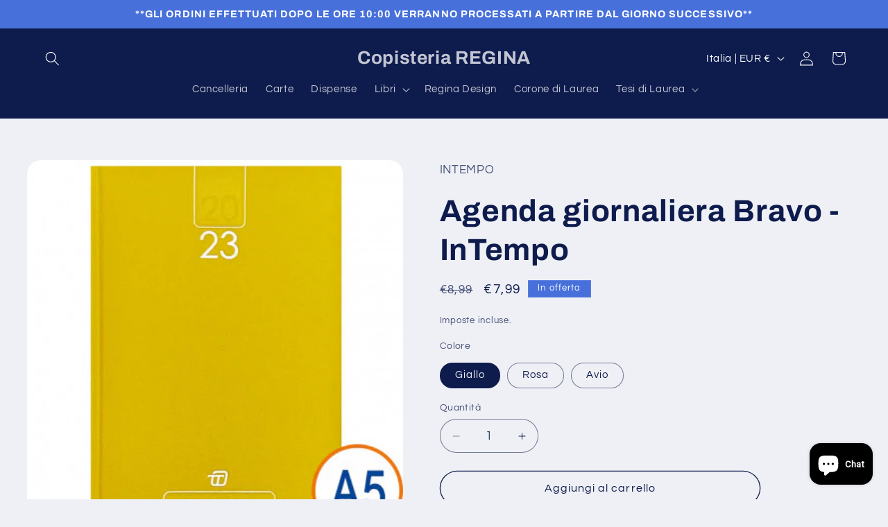

--- FILE ---
content_type: text/javascript
request_url: https://shop.copisteriaregina.it/cdn/shop/t/5/assets/product-form.js?v=133242521588865468521741802385
body_size: 451
content:
/** Shopify CDN: Minification failed

Line 143:0 Expected "*/" to terminate multi-line comment

**/
/*if (!customElements.get('product-form')) {
  customElements.define(
    'product-form',
    class ProductForm extends HTMLElement {
      constructor() {
        super();

        this.form = this.querySelector('form');
        this.variantIdInput.disabled = false;
        this.form.addEventListener('submit', this.onSubmitHandler.bind(this));
        this.cart = document.querySelector('cart-notification') || document.querySelector('cart-drawer');
        this.submitButton = this.querySelector('[type="submit"]');
        this.submitButtonText = this.submitButton.querySelector('span');

        if (document.querySelector('cart-drawer')) this.submitButton.setAttribute('aria-haspopup', 'dialog');

        this.hideErrors = this.dataset.hideErrors === 'true';
      }

      onSubmitHandler(evt) {
        evt.preventDefault();
        if (this.submitButton.getAttribute('aria-disabled') === 'true') return;

        this.handleErrorMessage();

        this.submitButton.setAttribute('aria-disabled', true);
        this.submitButton.classList.add('loading');
        this.querySelector('.loading__spinner').classList.remove('hidden');

        const config = fetchConfig('javascript');
        config.headers['X-Requested-With'] = 'XMLHttpRequest';
        delete config.headers['Content-Type'];

        const formData = new FormData(this.form);
        if (this.cart) {
          formData.append(
            'sections',
            this.cart.getSectionsToRender().map((section) => section.id)
          );
          formData.append('sections_url', window.location.pathname);
          this.cart.setActiveElement(document.activeElement);
        }
        config.body = formData;

        fetch(`${routes.cart_add_url}`, config)
          .then((response) => response.json())
          .then((response) => {
            if (response.status) {
              publish(PUB_SUB_EVENTS.cartError, {
                source: 'product-form',
                productVariantId: formData.get('id'),
                errors: response.errors || response.description,
                message: response.message,
              });
              this.handleErrorMessage(response.description);

              const soldOutMessage = this.submitButton.querySelector('.sold-out-message');
              if (!soldOutMessage) return;
              this.submitButton.setAttribute('aria-disabled', true);
              this.submitButtonText.classList.add('hidden');
              soldOutMessage.classList.remove('hidden');
              this.error = true;
              return;
            } else if (!this.cart) {
              window.location = window.routes.cart_url;
              return;
            }

            if (!this.error)
              publish(PUB_SUB_EVENTS.cartUpdate, {
                source: 'product-form',
                productVariantId: formData.get('id'),
                cartData: response,
              });
            this.error = false;
            const quickAddModal = this.closest('quick-add-modal');
            if (quickAddModal) {
              document.body.addEventListener(
                'modalClosed',
                () => {
                  setTimeout(() => {
                    this.cart.renderContents(response);
                  });
                },
                { once: true }
              );
              quickAddModal.hide(true);
            } else {
              this.cart.renderContents(response);
            }
          })
          .catch((e) => {
            console.error(e);
          })
          .finally(() => {
            this.submitButton.classList.remove('loading');
            if (this.cart && this.cart.classList.contains('is-empty')) this.cart.classList.remove('is-empty');
            if (!this.error) this.submitButton.removeAttribute('aria-disabled');
            this.querySelector('.loading__spinner').classList.add('hidden');
          });
      }

      handleErrorMessage(errorMessage = false) {
        if (this.hideErrors) return;

        this.errorMessageWrapper =
          this.errorMessageWrapper || this.querySelector('.product-form__error-message-wrapper');
        if (!this.errorMessageWrapper) return;
        this.errorMessage = this.errorMessage || this.errorMessageWrapper.querySelector('.product-form__error-message');

        this.errorMessageWrapper.toggleAttribute('hidden', !errorMessage);

        if (errorMessage) {
          this.errorMessage.textContent = errorMessage;
        }
      }

      toggleSubmitButton(disable = true, text) {
        if (disable) {
          this.submitButton.setAttribute('disabled', 'disabled');
          if (text) this.submitButtonText.textContent = text;
        } else {
          this.submitButton.removeAttribute('disabled');
          this.submitButtonText.textContent = window.variantStrings.addToCart;
        }
      }

      get variantIdInput() {
        return this.form.querySelector('[name=id]');
      }
    }
  );
}




